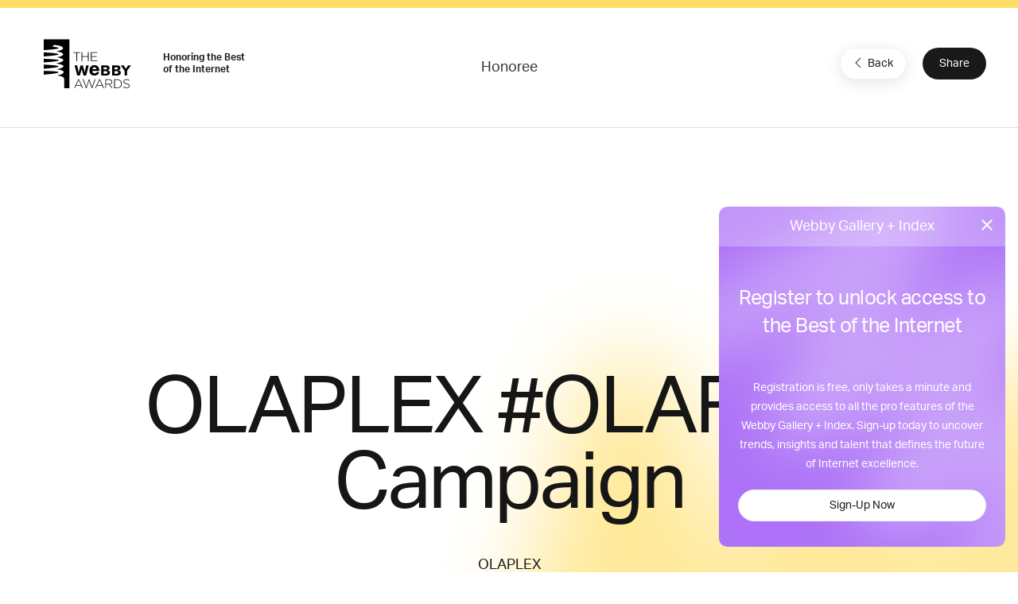

--- FILE ---
content_type: text/html; charset=utf-8
request_url: https://www.google.com/recaptcha/api2/anchor?ar=1&k=6LcC5f8qAAAAAN7E3g2z0N_EoPq3Vri8uXzTmFiO&co=aHR0cHM6Ly93aW5uZXJzLndlYmJ5YXdhcmRzLmNvbTo0NDM.&hl=en&v=PoyoqOPhxBO7pBk68S4YbpHZ&size=invisible&anchor-ms=20000&execute-ms=30000&cb=nf6k0tppbn6
body_size: 48804
content:
<!DOCTYPE HTML><html dir="ltr" lang="en"><head><meta http-equiv="Content-Type" content="text/html; charset=UTF-8">
<meta http-equiv="X-UA-Compatible" content="IE=edge">
<title>reCAPTCHA</title>
<style type="text/css">
/* cyrillic-ext */
@font-face {
  font-family: 'Roboto';
  font-style: normal;
  font-weight: 400;
  font-stretch: 100%;
  src: url(//fonts.gstatic.com/s/roboto/v48/KFO7CnqEu92Fr1ME7kSn66aGLdTylUAMa3GUBHMdazTgWw.woff2) format('woff2');
  unicode-range: U+0460-052F, U+1C80-1C8A, U+20B4, U+2DE0-2DFF, U+A640-A69F, U+FE2E-FE2F;
}
/* cyrillic */
@font-face {
  font-family: 'Roboto';
  font-style: normal;
  font-weight: 400;
  font-stretch: 100%;
  src: url(//fonts.gstatic.com/s/roboto/v48/KFO7CnqEu92Fr1ME7kSn66aGLdTylUAMa3iUBHMdazTgWw.woff2) format('woff2');
  unicode-range: U+0301, U+0400-045F, U+0490-0491, U+04B0-04B1, U+2116;
}
/* greek-ext */
@font-face {
  font-family: 'Roboto';
  font-style: normal;
  font-weight: 400;
  font-stretch: 100%;
  src: url(//fonts.gstatic.com/s/roboto/v48/KFO7CnqEu92Fr1ME7kSn66aGLdTylUAMa3CUBHMdazTgWw.woff2) format('woff2');
  unicode-range: U+1F00-1FFF;
}
/* greek */
@font-face {
  font-family: 'Roboto';
  font-style: normal;
  font-weight: 400;
  font-stretch: 100%;
  src: url(//fonts.gstatic.com/s/roboto/v48/KFO7CnqEu92Fr1ME7kSn66aGLdTylUAMa3-UBHMdazTgWw.woff2) format('woff2');
  unicode-range: U+0370-0377, U+037A-037F, U+0384-038A, U+038C, U+038E-03A1, U+03A3-03FF;
}
/* math */
@font-face {
  font-family: 'Roboto';
  font-style: normal;
  font-weight: 400;
  font-stretch: 100%;
  src: url(//fonts.gstatic.com/s/roboto/v48/KFO7CnqEu92Fr1ME7kSn66aGLdTylUAMawCUBHMdazTgWw.woff2) format('woff2');
  unicode-range: U+0302-0303, U+0305, U+0307-0308, U+0310, U+0312, U+0315, U+031A, U+0326-0327, U+032C, U+032F-0330, U+0332-0333, U+0338, U+033A, U+0346, U+034D, U+0391-03A1, U+03A3-03A9, U+03B1-03C9, U+03D1, U+03D5-03D6, U+03F0-03F1, U+03F4-03F5, U+2016-2017, U+2034-2038, U+203C, U+2040, U+2043, U+2047, U+2050, U+2057, U+205F, U+2070-2071, U+2074-208E, U+2090-209C, U+20D0-20DC, U+20E1, U+20E5-20EF, U+2100-2112, U+2114-2115, U+2117-2121, U+2123-214F, U+2190, U+2192, U+2194-21AE, U+21B0-21E5, U+21F1-21F2, U+21F4-2211, U+2213-2214, U+2216-22FF, U+2308-230B, U+2310, U+2319, U+231C-2321, U+2336-237A, U+237C, U+2395, U+239B-23B7, U+23D0, U+23DC-23E1, U+2474-2475, U+25AF, U+25B3, U+25B7, U+25BD, U+25C1, U+25CA, U+25CC, U+25FB, U+266D-266F, U+27C0-27FF, U+2900-2AFF, U+2B0E-2B11, U+2B30-2B4C, U+2BFE, U+3030, U+FF5B, U+FF5D, U+1D400-1D7FF, U+1EE00-1EEFF;
}
/* symbols */
@font-face {
  font-family: 'Roboto';
  font-style: normal;
  font-weight: 400;
  font-stretch: 100%;
  src: url(//fonts.gstatic.com/s/roboto/v48/KFO7CnqEu92Fr1ME7kSn66aGLdTylUAMaxKUBHMdazTgWw.woff2) format('woff2');
  unicode-range: U+0001-000C, U+000E-001F, U+007F-009F, U+20DD-20E0, U+20E2-20E4, U+2150-218F, U+2190, U+2192, U+2194-2199, U+21AF, U+21E6-21F0, U+21F3, U+2218-2219, U+2299, U+22C4-22C6, U+2300-243F, U+2440-244A, U+2460-24FF, U+25A0-27BF, U+2800-28FF, U+2921-2922, U+2981, U+29BF, U+29EB, U+2B00-2BFF, U+4DC0-4DFF, U+FFF9-FFFB, U+10140-1018E, U+10190-1019C, U+101A0, U+101D0-101FD, U+102E0-102FB, U+10E60-10E7E, U+1D2C0-1D2D3, U+1D2E0-1D37F, U+1F000-1F0FF, U+1F100-1F1AD, U+1F1E6-1F1FF, U+1F30D-1F30F, U+1F315, U+1F31C, U+1F31E, U+1F320-1F32C, U+1F336, U+1F378, U+1F37D, U+1F382, U+1F393-1F39F, U+1F3A7-1F3A8, U+1F3AC-1F3AF, U+1F3C2, U+1F3C4-1F3C6, U+1F3CA-1F3CE, U+1F3D4-1F3E0, U+1F3ED, U+1F3F1-1F3F3, U+1F3F5-1F3F7, U+1F408, U+1F415, U+1F41F, U+1F426, U+1F43F, U+1F441-1F442, U+1F444, U+1F446-1F449, U+1F44C-1F44E, U+1F453, U+1F46A, U+1F47D, U+1F4A3, U+1F4B0, U+1F4B3, U+1F4B9, U+1F4BB, U+1F4BF, U+1F4C8-1F4CB, U+1F4D6, U+1F4DA, U+1F4DF, U+1F4E3-1F4E6, U+1F4EA-1F4ED, U+1F4F7, U+1F4F9-1F4FB, U+1F4FD-1F4FE, U+1F503, U+1F507-1F50B, U+1F50D, U+1F512-1F513, U+1F53E-1F54A, U+1F54F-1F5FA, U+1F610, U+1F650-1F67F, U+1F687, U+1F68D, U+1F691, U+1F694, U+1F698, U+1F6AD, U+1F6B2, U+1F6B9-1F6BA, U+1F6BC, U+1F6C6-1F6CF, U+1F6D3-1F6D7, U+1F6E0-1F6EA, U+1F6F0-1F6F3, U+1F6F7-1F6FC, U+1F700-1F7FF, U+1F800-1F80B, U+1F810-1F847, U+1F850-1F859, U+1F860-1F887, U+1F890-1F8AD, U+1F8B0-1F8BB, U+1F8C0-1F8C1, U+1F900-1F90B, U+1F93B, U+1F946, U+1F984, U+1F996, U+1F9E9, U+1FA00-1FA6F, U+1FA70-1FA7C, U+1FA80-1FA89, U+1FA8F-1FAC6, U+1FACE-1FADC, U+1FADF-1FAE9, U+1FAF0-1FAF8, U+1FB00-1FBFF;
}
/* vietnamese */
@font-face {
  font-family: 'Roboto';
  font-style: normal;
  font-weight: 400;
  font-stretch: 100%;
  src: url(//fonts.gstatic.com/s/roboto/v48/KFO7CnqEu92Fr1ME7kSn66aGLdTylUAMa3OUBHMdazTgWw.woff2) format('woff2');
  unicode-range: U+0102-0103, U+0110-0111, U+0128-0129, U+0168-0169, U+01A0-01A1, U+01AF-01B0, U+0300-0301, U+0303-0304, U+0308-0309, U+0323, U+0329, U+1EA0-1EF9, U+20AB;
}
/* latin-ext */
@font-face {
  font-family: 'Roboto';
  font-style: normal;
  font-weight: 400;
  font-stretch: 100%;
  src: url(//fonts.gstatic.com/s/roboto/v48/KFO7CnqEu92Fr1ME7kSn66aGLdTylUAMa3KUBHMdazTgWw.woff2) format('woff2');
  unicode-range: U+0100-02BA, U+02BD-02C5, U+02C7-02CC, U+02CE-02D7, U+02DD-02FF, U+0304, U+0308, U+0329, U+1D00-1DBF, U+1E00-1E9F, U+1EF2-1EFF, U+2020, U+20A0-20AB, U+20AD-20C0, U+2113, U+2C60-2C7F, U+A720-A7FF;
}
/* latin */
@font-face {
  font-family: 'Roboto';
  font-style: normal;
  font-weight: 400;
  font-stretch: 100%;
  src: url(//fonts.gstatic.com/s/roboto/v48/KFO7CnqEu92Fr1ME7kSn66aGLdTylUAMa3yUBHMdazQ.woff2) format('woff2');
  unicode-range: U+0000-00FF, U+0131, U+0152-0153, U+02BB-02BC, U+02C6, U+02DA, U+02DC, U+0304, U+0308, U+0329, U+2000-206F, U+20AC, U+2122, U+2191, U+2193, U+2212, U+2215, U+FEFF, U+FFFD;
}
/* cyrillic-ext */
@font-face {
  font-family: 'Roboto';
  font-style: normal;
  font-weight: 500;
  font-stretch: 100%;
  src: url(//fonts.gstatic.com/s/roboto/v48/KFO7CnqEu92Fr1ME7kSn66aGLdTylUAMa3GUBHMdazTgWw.woff2) format('woff2');
  unicode-range: U+0460-052F, U+1C80-1C8A, U+20B4, U+2DE0-2DFF, U+A640-A69F, U+FE2E-FE2F;
}
/* cyrillic */
@font-face {
  font-family: 'Roboto';
  font-style: normal;
  font-weight: 500;
  font-stretch: 100%;
  src: url(//fonts.gstatic.com/s/roboto/v48/KFO7CnqEu92Fr1ME7kSn66aGLdTylUAMa3iUBHMdazTgWw.woff2) format('woff2');
  unicode-range: U+0301, U+0400-045F, U+0490-0491, U+04B0-04B1, U+2116;
}
/* greek-ext */
@font-face {
  font-family: 'Roboto';
  font-style: normal;
  font-weight: 500;
  font-stretch: 100%;
  src: url(//fonts.gstatic.com/s/roboto/v48/KFO7CnqEu92Fr1ME7kSn66aGLdTylUAMa3CUBHMdazTgWw.woff2) format('woff2');
  unicode-range: U+1F00-1FFF;
}
/* greek */
@font-face {
  font-family: 'Roboto';
  font-style: normal;
  font-weight: 500;
  font-stretch: 100%;
  src: url(//fonts.gstatic.com/s/roboto/v48/KFO7CnqEu92Fr1ME7kSn66aGLdTylUAMa3-UBHMdazTgWw.woff2) format('woff2');
  unicode-range: U+0370-0377, U+037A-037F, U+0384-038A, U+038C, U+038E-03A1, U+03A3-03FF;
}
/* math */
@font-face {
  font-family: 'Roboto';
  font-style: normal;
  font-weight: 500;
  font-stretch: 100%;
  src: url(//fonts.gstatic.com/s/roboto/v48/KFO7CnqEu92Fr1ME7kSn66aGLdTylUAMawCUBHMdazTgWw.woff2) format('woff2');
  unicode-range: U+0302-0303, U+0305, U+0307-0308, U+0310, U+0312, U+0315, U+031A, U+0326-0327, U+032C, U+032F-0330, U+0332-0333, U+0338, U+033A, U+0346, U+034D, U+0391-03A1, U+03A3-03A9, U+03B1-03C9, U+03D1, U+03D5-03D6, U+03F0-03F1, U+03F4-03F5, U+2016-2017, U+2034-2038, U+203C, U+2040, U+2043, U+2047, U+2050, U+2057, U+205F, U+2070-2071, U+2074-208E, U+2090-209C, U+20D0-20DC, U+20E1, U+20E5-20EF, U+2100-2112, U+2114-2115, U+2117-2121, U+2123-214F, U+2190, U+2192, U+2194-21AE, U+21B0-21E5, U+21F1-21F2, U+21F4-2211, U+2213-2214, U+2216-22FF, U+2308-230B, U+2310, U+2319, U+231C-2321, U+2336-237A, U+237C, U+2395, U+239B-23B7, U+23D0, U+23DC-23E1, U+2474-2475, U+25AF, U+25B3, U+25B7, U+25BD, U+25C1, U+25CA, U+25CC, U+25FB, U+266D-266F, U+27C0-27FF, U+2900-2AFF, U+2B0E-2B11, U+2B30-2B4C, U+2BFE, U+3030, U+FF5B, U+FF5D, U+1D400-1D7FF, U+1EE00-1EEFF;
}
/* symbols */
@font-face {
  font-family: 'Roboto';
  font-style: normal;
  font-weight: 500;
  font-stretch: 100%;
  src: url(//fonts.gstatic.com/s/roboto/v48/KFO7CnqEu92Fr1ME7kSn66aGLdTylUAMaxKUBHMdazTgWw.woff2) format('woff2');
  unicode-range: U+0001-000C, U+000E-001F, U+007F-009F, U+20DD-20E0, U+20E2-20E4, U+2150-218F, U+2190, U+2192, U+2194-2199, U+21AF, U+21E6-21F0, U+21F3, U+2218-2219, U+2299, U+22C4-22C6, U+2300-243F, U+2440-244A, U+2460-24FF, U+25A0-27BF, U+2800-28FF, U+2921-2922, U+2981, U+29BF, U+29EB, U+2B00-2BFF, U+4DC0-4DFF, U+FFF9-FFFB, U+10140-1018E, U+10190-1019C, U+101A0, U+101D0-101FD, U+102E0-102FB, U+10E60-10E7E, U+1D2C0-1D2D3, U+1D2E0-1D37F, U+1F000-1F0FF, U+1F100-1F1AD, U+1F1E6-1F1FF, U+1F30D-1F30F, U+1F315, U+1F31C, U+1F31E, U+1F320-1F32C, U+1F336, U+1F378, U+1F37D, U+1F382, U+1F393-1F39F, U+1F3A7-1F3A8, U+1F3AC-1F3AF, U+1F3C2, U+1F3C4-1F3C6, U+1F3CA-1F3CE, U+1F3D4-1F3E0, U+1F3ED, U+1F3F1-1F3F3, U+1F3F5-1F3F7, U+1F408, U+1F415, U+1F41F, U+1F426, U+1F43F, U+1F441-1F442, U+1F444, U+1F446-1F449, U+1F44C-1F44E, U+1F453, U+1F46A, U+1F47D, U+1F4A3, U+1F4B0, U+1F4B3, U+1F4B9, U+1F4BB, U+1F4BF, U+1F4C8-1F4CB, U+1F4D6, U+1F4DA, U+1F4DF, U+1F4E3-1F4E6, U+1F4EA-1F4ED, U+1F4F7, U+1F4F9-1F4FB, U+1F4FD-1F4FE, U+1F503, U+1F507-1F50B, U+1F50D, U+1F512-1F513, U+1F53E-1F54A, U+1F54F-1F5FA, U+1F610, U+1F650-1F67F, U+1F687, U+1F68D, U+1F691, U+1F694, U+1F698, U+1F6AD, U+1F6B2, U+1F6B9-1F6BA, U+1F6BC, U+1F6C6-1F6CF, U+1F6D3-1F6D7, U+1F6E0-1F6EA, U+1F6F0-1F6F3, U+1F6F7-1F6FC, U+1F700-1F7FF, U+1F800-1F80B, U+1F810-1F847, U+1F850-1F859, U+1F860-1F887, U+1F890-1F8AD, U+1F8B0-1F8BB, U+1F8C0-1F8C1, U+1F900-1F90B, U+1F93B, U+1F946, U+1F984, U+1F996, U+1F9E9, U+1FA00-1FA6F, U+1FA70-1FA7C, U+1FA80-1FA89, U+1FA8F-1FAC6, U+1FACE-1FADC, U+1FADF-1FAE9, U+1FAF0-1FAF8, U+1FB00-1FBFF;
}
/* vietnamese */
@font-face {
  font-family: 'Roboto';
  font-style: normal;
  font-weight: 500;
  font-stretch: 100%;
  src: url(//fonts.gstatic.com/s/roboto/v48/KFO7CnqEu92Fr1ME7kSn66aGLdTylUAMa3OUBHMdazTgWw.woff2) format('woff2');
  unicode-range: U+0102-0103, U+0110-0111, U+0128-0129, U+0168-0169, U+01A0-01A1, U+01AF-01B0, U+0300-0301, U+0303-0304, U+0308-0309, U+0323, U+0329, U+1EA0-1EF9, U+20AB;
}
/* latin-ext */
@font-face {
  font-family: 'Roboto';
  font-style: normal;
  font-weight: 500;
  font-stretch: 100%;
  src: url(//fonts.gstatic.com/s/roboto/v48/KFO7CnqEu92Fr1ME7kSn66aGLdTylUAMa3KUBHMdazTgWw.woff2) format('woff2');
  unicode-range: U+0100-02BA, U+02BD-02C5, U+02C7-02CC, U+02CE-02D7, U+02DD-02FF, U+0304, U+0308, U+0329, U+1D00-1DBF, U+1E00-1E9F, U+1EF2-1EFF, U+2020, U+20A0-20AB, U+20AD-20C0, U+2113, U+2C60-2C7F, U+A720-A7FF;
}
/* latin */
@font-face {
  font-family: 'Roboto';
  font-style: normal;
  font-weight: 500;
  font-stretch: 100%;
  src: url(//fonts.gstatic.com/s/roboto/v48/KFO7CnqEu92Fr1ME7kSn66aGLdTylUAMa3yUBHMdazQ.woff2) format('woff2');
  unicode-range: U+0000-00FF, U+0131, U+0152-0153, U+02BB-02BC, U+02C6, U+02DA, U+02DC, U+0304, U+0308, U+0329, U+2000-206F, U+20AC, U+2122, U+2191, U+2193, U+2212, U+2215, U+FEFF, U+FFFD;
}
/* cyrillic-ext */
@font-face {
  font-family: 'Roboto';
  font-style: normal;
  font-weight: 900;
  font-stretch: 100%;
  src: url(//fonts.gstatic.com/s/roboto/v48/KFO7CnqEu92Fr1ME7kSn66aGLdTylUAMa3GUBHMdazTgWw.woff2) format('woff2');
  unicode-range: U+0460-052F, U+1C80-1C8A, U+20B4, U+2DE0-2DFF, U+A640-A69F, U+FE2E-FE2F;
}
/* cyrillic */
@font-face {
  font-family: 'Roboto';
  font-style: normal;
  font-weight: 900;
  font-stretch: 100%;
  src: url(//fonts.gstatic.com/s/roboto/v48/KFO7CnqEu92Fr1ME7kSn66aGLdTylUAMa3iUBHMdazTgWw.woff2) format('woff2');
  unicode-range: U+0301, U+0400-045F, U+0490-0491, U+04B0-04B1, U+2116;
}
/* greek-ext */
@font-face {
  font-family: 'Roboto';
  font-style: normal;
  font-weight: 900;
  font-stretch: 100%;
  src: url(//fonts.gstatic.com/s/roboto/v48/KFO7CnqEu92Fr1ME7kSn66aGLdTylUAMa3CUBHMdazTgWw.woff2) format('woff2');
  unicode-range: U+1F00-1FFF;
}
/* greek */
@font-face {
  font-family: 'Roboto';
  font-style: normal;
  font-weight: 900;
  font-stretch: 100%;
  src: url(//fonts.gstatic.com/s/roboto/v48/KFO7CnqEu92Fr1ME7kSn66aGLdTylUAMa3-UBHMdazTgWw.woff2) format('woff2');
  unicode-range: U+0370-0377, U+037A-037F, U+0384-038A, U+038C, U+038E-03A1, U+03A3-03FF;
}
/* math */
@font-face {
  font-family: 'Roboto';
  font-style: normal;
  font-weight: 900;
  font-stretch: 100%;
  src: url(//fonts.gstatic.com/s/roboto/v48/KFO7CnqEu92Fr1ME7kSn66aGLdTylUAMawCUBHMdazTgWw.woff2) format('woff2');
  unicode-range: U+0302-0303, U+0305, U+0307-0308, U+0310, U+0312, U+0315, U+031A, U+0326-0327, U+032C, U+032F-0330, U+0332-0333, U+0338, U+033A, U+0346, U+034D, U+0391-03A1, U+03A3-03A9, U+03B1-03C9, U+03D1, U+03D5-03D6, U+03F0-03F1, U+03F4-03F5, U+2016-2017, U+2034-2038, U+203C, U+2040, U+2043, U+2047, U+2050, U+2057, U+205F, U+2070-2071, U+2074-208E, U+2090-209C, U+20D0-20DC, U+20E1, U+20E5-20EF, U+2100-2112, U+2114-2115, U+2117-2121, U+2123-214F, U+2190, U+2192, U+2194-21AE, U+21B0-21E5, U+21F1-21F2, U+21F4-2211, U+2213-2214, U+2216-22FF, U+2308-230B, U+2310, U+2319, U+231C-2321, U+2336-237A, U+237C, U+2395, U+239B-23B7, U+23D0, U+23DC-23E1, U+2474-2475, U+25AF, U+25B3, U+25B7, U+25BD, U+25C1, U+25CA, U+25CC, U+25FB, U+266D-266F, U+27C0-27FF, U+2900-2AFF, U+2B0E-2B11, U+2B30-2B4C, U+2BFE, U+3030, U+FF5B, U+FF5D, U+1D400-1D7FF, U+1EE00-1EEFF;
}
/* symbols */
@font-face {
  font-family: 'Roboto';
  font-style: normal;
  font-weight: 900;
  font-stretch: 100%;
  src: url(//fonts.gstatic.com/s/roboto/v48/KFO7CnqEu92Fr1ME7kSn66aGLdTylUAMaxKUBHMdazTgWw.woff2) format('woff2');
  unicode-range: U+0001-000C, U+000E-001F, U+007F-009F, U+20DD-20E0, U+20E2-20E4, U+2150-218F, U+2190, U+2192, U+2194-2199, U+21AF, U+21E6-21F0, U+21F3, U+2218-2219, U+2299, U+22C4-22C6, U+2300-243F, U+2440-244A, U+2460-24FF, U+25A0-27BF, U+2800-28FF, U+2921-2922, U+2981, U+29BF, U+29EB, U+2B00-2BFF, U+4DC0-4DFF, U+FFF9-FFFB, U+10140-1018E, U+10190-1019C, U+101A0, U+101D0-101FD, U+102E0-102FB, U+10E60-10E7E, U+1D2C0-1D2D3, U+1D2E0-1D37F, U+1F000-1F0FF, U+1F100-1F1AD, U+1F1E6-1F1FF, U+1F30D-1F30F, U+1F315, U+1F31C, U+1F31E, U+1F320-1F32C, U+1F336, U+1F378, U+1F37D, U+1F382, U+1F393-1F39F, U+1F3A7-1F3A8, U+1F3AC-1F3AF, U+1F3C2, U+1F3C4-1F3C6, U+1F3CA-1F3CE, U+1F3D4-1F3E0, U+1F3ED, U+1F3F1-1F3F3, U+1F3F5-1F3F7, U+1F408, U+1F415, U+1F41F, U+1F426, U+1F43F, U+1F441-1F442, U+1F444, U+1F446-1F449, U+1F44C-1F44E, U+1F453, U+1F46A, U+1F47D, U+1F4A3, U+1F4B0, U+1F4B3, U+1F4B9, U+1F4BB, U+1F4BF, U+1F4C8-1F4CB, U+1F4D6, U+1F4DA, U+1F4DF, U+1F4E3-1F4E6, U+1F4EA-1F4ED, U+1F4F7, U+1F4F9-1F4FB, U+1F4FD-1F4FE, U+1F503, U+1F507-1F50B, U+1F50D, U+1F512-1F513, U+1F53E-1F54A, U+1F54F-1F5FA, U+1F610, U+1F650-1F67F, U+1F687, U+1F68D, U+1F691, U+1F694, U+1F698, U+1F6AD, U+1F6B2, U+1F6B9-1F6BA, U+1F6BC, U+1F6C6-1F6CF, U+1F6D3-1F6D7, U+1F6E0-1F6EA, U+1F6F0-1F6F3, U+1F6F7-1F6FC, U+1F700-1F7FF, U+1F800-1F80B, U+1F810-1F847, U+1F850-1F859, U+1F860-1F887, U+1F890-1F8AD, U+1F8B0-1F8BB, U+1F8C0-1F8C1, U+1F900-1F90B, U+1F93B, U+1F946, U+1F984, U+1F996, U+1F9E9, U+1FA00-1FA6F, U+1FA70-1FA7C, U+1FA80-1FA89, U+1FA8F-1FAC6, U+1FACE-1FADC, U+1FADF-1FAE9, U+1FAF0-1FAF8, U+1FB00-1FBFF;
}
/* vietnamese */
@font-face {
  font-family: 'Roboto';
  font-style: normal;
  font-weight: 900;
  font-stretch: 100%;
  src: url(//fonts.gstatic.com/s/roboto/v48/KFO7CnqEu92Fr1ME7kSn66aGLdTylUAMa3OUBHMdazTgWw.woff2) format('woff2');
  unicode-range: U+0102-0103, U+0110-0111, U+0128-0129, U+0168-0169, U+01A0-01A1, U+01AF-01B0, U+0300-0301, U+0303-0304, U+0308-0309, U+0323, U+0329, U+1EA0-1EF9, U+20AB;
}
/* latin-ext */
@font-face {
  font-family: 'Roboto';
  font-style: normal;
  font-weight: 900;
  font-stretch: 100%;
  src: url(//fonts.gstatic.com/s/roboto/v48/KFO7CnqEu92Fr1ME7kSn66aGLdTylUAMa3KUBHMdazTgWw.woff2) format('woff2');
  unicode-range: U+0100-02BA, U+02BD-02C5, U+02C7-02CC, U+02CE-02D7, U+02DD-02FF, U+0304, U+0308, U+0329, U+1D00-1DBF, U+1E00-1E9F, U+1EF2-1EFF, U+2020, U+20A0-20AB, U+20AD-20C0, U+2113, U+2C60-2C7F, U+A720-A7FF;
}
/* latin */
@font-face {
  font-family: 'Roboto';
  font-style: normal;
  font-weight: 900;
  font-stretch: 100%;
  src: url(//fonts.gstatic.com/s/roboto/v48/KFO7CnqEu92Fr1ME7kSn66aGLdTylUAMa3yUBHMdazQ.woff2) format('woff2');
  unicode-range: U+0000-00FF, U+0131, U+0152-0153, U+02BB-02BC, U+02C6, U+02DA, U+02DC, U+0304, U+0308, U+0329, U+2000-206F, U+20AC, U+2122, U+2191, U+2193, U+2212, U+2215, U+FEFF, U+FFFD;
}

</style>
<link rel="stylesheet" type="text/css" href="https://www.gstatic.com/recaptcha/releases/PoyoqOPhxBO7pBk68S4YbpHZ/styles__ltr.css">
<script nonce="UMJlsE58_TNzjeAfcFTvsg" type="text/javascript">window['__recaptcha_api'] = 'https://www.google.com/recaptcha/api2/';</script>
<script type="text/javascript" src="https://www.gstatic.com/recaptcha/releases/PoyoqOPhxBO7pBk68S4YbpHZ/recaptcha__en.js" nonce="UMJlsE58_TNzjeAfcFTvsg">
      
    </script></head>
<body><div id="rc-anchor-alert" class="rc-anchor-alert"></div>
<input type="hidden" id="recaptcha-token" value="[base64]">
<script type="text/javascript" nonce="UMJlsE58_TNzjeAfcFTvsg">
      recaptcha.anchor.Main.init("[\x22ainput\x22,[\x22bgdata\x22,\x22\x22,\[base64]/[base64]/[base64]/ZyhXLGgpOnEoW04sMjEsbF0sVywwKSxoKSxmYWxzZSxmYWxzZSl9Y2F0Y2goayl7RygzNTgsVyk/[base64]/[base64]/[base64]/[base64]/[base64]/[base64]/[base64]/bmV3IEJbT10oRFswXSk6dz09Mj9uZXcgQltPXShEWzBdLERbMV0pOnc9PTM/bmV3IEJbT10oRFswXSxEWzFdLERbMl0pOnc9PTQ/[base64]/[base64]/[base64]/[base64]/[base64]\\u003d\x22,\[base64]\x22,\x22w4pPdMKvwrFJTsK4dHRhw6A7wrXCt8OSwqVwwp4+w7sNZHrCgsK+worCk8O6wro/KMOQw7jDjHwEwr/DpsOmwpXDoEgaK8K2wooCBT9JBcOgw6vDjsKGwoFQViJIw4sFw4XCrCvCnRFPb8Ozw6PCniLCjsKbV8OkfcO9wrB2wq5vFgUew5DCpXvCrMOQDMO/[base64]/CgVM0BcOINkXCkVAHw6jDuwjCl2ctQsONw7ESw7/CrF19OzjDiMK2w4cqNMKCw7TDhsO5SMOowoIWYRnCiljDmRJhw4rCslVwZcKdFk/[base64]/P8KXMxvCusKzBMK4wo3DpsOEw6IIw5LDpcOowrpCPw4hwr3DuMODXXzDkcOIXcOjwpkAQMOlY01JbxLDlcKrW8K9wpPCgMOabVvCkSnDqGfCtzJPQcOQB8O6wqjDn8O7wol6wrpMXVx+OMOMwoMBGcOBfxPCi8KeYFLDmD8ZRGhWAUzCsMKewqA/BSvCvcKSc0vDkB/[base64]/w44jw7hOw4wvFMK0w71Vw6dvBAvDpQ7Cu8Kqw7s9w44Cw4PCn8KvKsK/[base64]/TMKwIMOUJsKFH3TDkcOvT3NVEydlwopOPzF8NsOPwpVLZ1Z2w7cgw5PCkxzDhGR+wr5Obx/CuMK1woofMMKuwq1rwrbCsg3CiwRIFW/ClsKYPsOUIEfDtXDDgzsGw5/CoBBCdMOAwptMegrDtMOOw5TDjcOEw6bCgMOlVsO8TcKYQcO/[base64]/w4HChmTDlW/DtsODFMKWQH5rwohnJDNuCsK1w7wUBsOHw5fCtMORL1c9UMKmwpnCu2pbw4HCnBvClxInw4pLLyN0w6HDjXBNWGnCrhRPwrDCsjbCr2YXw6g3L8KKw6LCoSHCkMONw6wSw6/CsQxKw5Nre8KkI8KPYMK+Sy/DujVFL3oOAsO/JCBpw5DCgnrDi8Kzw5PCicKYcDUxw5JKw4sJf2ZQw5fCnTDCtMOwb2PCkgvDkGfCmMOHRGcCFHdCwrzCkcOuFsK8wp7ClcKEPMKofsOPXhDCv8OBHEbCp8OSHTdtw5U7EzI6wp8KwpIiAMKqwpFBw4TCicOFwr4wE0PDtAhuEy/[base64]/DvUxSw6Epw7HDrAYeZsOTwq9RUsKZLWDCgBzDlhgYQsKJa2zCuydOJcKbD8Kvw6XCpTDDiHMjwr8iwqp9w4ZCw6TDpMOyw4/DlcKbYjHDpAwDdV18KzEWwpZswqchwrtJw71GKDjCuADCr8Kiwq0Nw4NXw63CpWg1w6TCgTnDjcK8w5TCnn/DgyvChMOoNx8aCMOnw5pdwrbCk8ODwr0YwpBDw6ESbcOUwrPDmMKuGVbCn8OBwosZw7zCjy46w7zDucKqAnEZZz/ChRF0esO6e2zDmMKOworCowPCrsO+w7XCvcK6wrYTaMKnScKWLcOWwozDgm5QwoVGwq/CoU8tMsKvTcKxUB3CkmJIFsK1wqrDosO1OBAqCGvCkW/Ci1PCrGIwFcO9XcO7WVrCmXvDvgTDnnzDl8OiWMOSwqrCmMKjwqVwDgrDkcOFLsOIwo/CvcKSYsKGRQ51N0vDv8OfOsOdJGoAw5x9w43DqxRww6HDl8K+wpUQw4spSFgUBUZkwp5hw5PCjVooZcKRw4/CoyAnCR/DpgJXE8KpacKNLDDDh8KEw4MKcMOPfTRBw5cVw6nDscOsCAHDuUHDqMK3O0tTw7XCocKbw73CqcOMwoPCsnEiwrnCpTHCi8OFR35/[base64]/Cm8KwC8KZwqPCgSRVwq59c3fCm8Kvw6jDscK6E8Kde1jDg8KnSBvDoRnDv8K/w5loF8OFw7rCgXbCu8KPeidaFMKMTcO0wo/DscK5wp01wrTDnEQJw4zDsMKpw5JYRcO2a8OualTCscOMFcKDwqEeL3wnXcORw6pIwqFMX8K3BsKdw4fCoyXCpMO8DcOZZFXDi8O9e8KQHcOfw4F2wpnCicOAezE/ScOiWQVHw6d8w4hzezsFN8OGaEBoHMKTZAXDgHvCpcKRw5hRw5LCtcKDw6XCtMKyJn43wotdaMKxMxDDpsKYwrRSVx56wqXClT/DlgQhA8Ojw6p9wo1KTsKhZcOiwrnDqlARWXdMF07DtEXDolDCrMOfwpnDocKHBMKXIwNLwo3DlgV1RcKSw6vCmWwtKkPDog1xwqZrMcK2BG7DosO3A8KkSDV8TDQYJ8OxVy3CjsOVw64LFFgawqjCvwpuwrjDrcO/YhA4REVYw61GwojCm8Kew7rDjjfCqMOgLsOqw47DiSjDnWrDpABCYMKpXwHDgcKWQcKdwosRwpDCnjzDkcKPwp19w7ZEwojChkUhYcKUJF8cwrNew5cWwp3CnC0EMMKuw6puw67DkcOlw5fDiggPIijDjMK+wod/[base64]/Dv8KyKnsgHsKWZ8O8wqDDohHDgMKyw6/DssOuworDjnZLN1MGwqkjXgzDrsOBw61uw7V9wo4BwpHDsMKpCBk/w4hfw53Ch0zDuMOVFMOTLMOlw73CmMKuZU0ewrwRRlM4A8KLw6vCjwnDlsKxwpAgSMKIAhw+wojDlV7DpijDsmXClMOPw4JuVsO/w7jCtMKsaMKXwqdfwrfCtW/DpMK6fsK4wox3wr5KSmImwpzCkMOAYmVpwoNNw43CiXtvw7QJChEvw688w73DscOFH2ACWALDmcKXwqE/A8KAwqLDhcOYIsKldMORAsKaBhTCvsOowqTChsOBdEgWdAzCt0hBw5DCsCrClsKkO8KRMsOLaGtsPMKmwpfDgsO0w4V3NsKHZ8OdJMK6C8K1w6sdwpEsw7/DlREbwpzCk05/[base64]/DmcOUbDY7CFLDrsOewrgIw407wrbCgSDDm8KtwrFpw6bCnQHCl8KfJBwxeU3DicOJDzMBw7vDijTCssO6w61SLVQKwr4ZCMO/ZsOUw49Vwp8UFsO6w6HCkMOYMcKIwpNQJCXDs05jF8KteRrCvl8kwpDCgHEHw71ELMKWZU7CmifDqsODXl3CqGsLw6F/fMKjCsKbSnEoZF7Ckz/[base64]/DhlZ6PMKtw77DkcKhwo3DsRwtwoLDtsKfV8OhwohEOw3DhMK7dBcawq7DsDXDjmFRw549WlNhST/DqFrChcK4DSfDpsOKwr0eTcKbwrjDk8Oiw4/ChsKSwrvCkzDCtFzDuMODdV7Ct8KbXR3Dv8OOwqfCqmXCm8KAJTzCqMK/PcKewq3Cng7ClQAdw45eK0rChcKYCsKsRsKsR8KkVcO4wrE+fQXCsAzDqMOaKMKyw5TCiBTClkp9w5HCn8O6wrDCkcKNBBbCrsOsw7oyABTCgMKyLXdqSlLCgsK1TQ8uZ8OKLcKQMcOew7nCscKPNMKzQ8ODw4cBX27DpsOgwq/[base64]/DosOLw5YxcU/ClVnCncKSwqrCrxlHwrwRcMOXw6HCsMKEw5jCgsONDcObAsKdw7jDjcK3w6rDng/DtmJhw5PDhFLCtk0Yw5LCkB8Dwo3CgUg3wpXCkXjCu0/Dh8KsWcO8MsKYNsOqw6kuw4fCl3TCqMKuw5hWw4BZDjMFw6pvVGouw5R8wpIVwq8Vw43DhMOycMOWwpHDuMOcLcOgBWV1JMOUJBTDsFrDhTjCn8K8I8OrD8Ocwq4Sw6nCiHPCrsOrwr3DrMOQYgBAwpY9w6XDmsK8w7oBOVM6fcKhWw3Cj8OYSFDDssKFS8KkS3/[base64]/w5kxwojDtnMBC1AcGsOMwp0JTMKnw7AcUGvCu8K0W1vDiMOFw4N2w5TDgsKbw4JqZA4Gw7nCsg1zw6BEdwcxw6bDuMKtw5/CtsK1w7kWwq3ClgYiwr/Ct8K2H8O3w6UkaMOVXTLCpX7CpMK5w6HCp1tEZsO3woUbHHYfTWDCnMOCfG3DnsKewr5sw4VRXHXDkT47wp/DsMKYw4rCh8K7w60aeSYdIGUNQTTCgMKqcUx2w7LCtCPCizwiwpUrw6IYwo3DlcKtwpQHw6/DhMKkwoDDrE3DuT3DuWt/wot4YHXCksOKwpXCtMKPwpzDmMOkc8KLLMOVw4PChm7CrMK9wqUSwozCmHF9w43DmsKPQGUcwoHDuXHDiw/DhMO7wofCiT0wwqluw6XCo8O5HMOMb8OjR39ZBwQGNsKwwpMHw5wpT2IScsOmA34iIzLCpxtQWcOOCAo9QsKGCHfDm17Cgn8dw65pw5PCtcOPw5xrwpHDpzU/Ej1Kw4zCisOSw7fCjnvDpRnCjsOwwrdNw4jCsCJtw77CuTDDs8Klw4TDkEMbwpI4w7xjw4TDpV/[base64]/w5Vceyd9OsOWw5zCnC3DpF3DnsO8CMOQYMKywrnCucK1wobCjjFTw49aw64ydXgVwr7DpMK0IhYSVcOJwrRkYMK0wpHCjQnDg8K0N8KOdsKafsKuSsKXw7JFwrwXw60Lw6Uiwp8EbTPDqRfCi3xvw7cnw7gqCQ3CrcKpwrDCjsO/[base64]/Dtm1hwoDCocO5f0PDqX0Fw5I1IXlZb37Dl8O/TidQw4F4woF7dnpZORY0w6zCs8Ofwq9iwpgEFWgBecKhIglCAsKjwoLCv8KoR8OsZsO/w5XCpcO2EMOLA8K5wpMVwroew57ChcKpw6wewp5iw73DosKTNcKkVMKcWxbDhcKSw7QcPFvCrsOuEFjDiQPDgUfCj0kJVxHCpxnDgm4NN0lrUcOzacOAwpNHOXTClgNpIcKHWhJywp4fw6zDlMKmEcK/wrHDscK3w7xnw61DO8KdCWrDssOFVMOPw5vDhh/ClMOwwqUwLsOxExLCosOMJ1hHE8Oww6/DmQPDhsKGK0A+w4XDiWjCrsONw7/DjsOdRCLDp8KFwoXCpHrCml1Yw6XDtMO2wr8Sw5FQwpzCucKtw7zDkQHDmsKPwqHDrW13wphMw6Nvw63DpMKaBMK9w7osPsO4C8K3FjPDk8KXwqQhw5LCpx3Dnx8SWBzCkDgXwrrDpgl/[base64]/DqWQcC8OrZ8OMGMKDNxvCncKSNhDCtcKqwqXDtVDCuTcAa8Ogw5DCuSkcfiRSwqPDscO4woUgwo8+wpTCgXoYwo3DjcO4woQnNlXDtMKJDUx5E1HDqcK1w4sUw7FRKcKEEUDCrUoeZ8K1w6fClW9XOgcow4bCjDVSw5A2wojCs0PDtnlrHsKuTkLCqMKLwq0/[base64]/CucOyw43ChhnDmT0WFhLCtyJcI0vCvcK6w7o3worDs8KdwpLDmEwUw64TcnjDhTc/[base64]/[base64]/P8O/w5jDpCTCiMOnwpvCtsOEX8Kpw5vDpcOOw43DqUs7EsKULMO+X0JNZ8OIbXnDoDDDp8KsRMK7fMKpwojCosKpDSrCtMKDw63CpTNHwq7CqFIHE8OVWRwcworDoCXCp8Ozw7DCqsO4wrUpKMOZw6DCk8KDPcOdwospwq7DvcKSwoDCvcKpPRUjw6BlcXDCvF3Cs3XDkh/DtUPCqMOVQQouw7fCrHPDgF8nbknCv8OJDMOFwoPDq8KiesO5wqLDvMO9w7QQbnUUYWYXay4ew5jDv8Oawp7CtkgrWSg7woDChWBEcsOhE2ZEXcOmBXMyfgLCrMONwokzGFjDpjXDm1DCnsO2YMOrw4U/[base64]/CB5rw4PDvsKEwqXDnMKnOFtdYsK/w6poK28lwrECHsK1fsOjwr9ecMOwJj0ESsOaO8KZwobCnMKCw59zcMKIIErCiMOrGEXCtMKYw73DsX/CmMOucmVBDsOGw4DDhU0Pw5/CgMOIe8Onw7x4S8KkS2fDvsKOwr/[base64]/w7hLUMKHw5XCmsOBAMKXR8OPwoHCnHI2GSIrw5ltdH/DmzrDnjZSw5bDnUZWXsOzw5DDkcOTwoBRwobDmktvT8KHXcKswopyw57DhMOOwq7CkcKww4/Cj8KRUXvDizR4YcKRFFN0T8OmOsKzw7rDucOtaw/CqU/DnyTCuj5QwrNlw7oxB8KZwpXDg2A5Pn9Cw60SPWVjwovCh2dHw5Y/w5dZwr1sH8OuYm0Xwr/Ds1vDh8O2wprCs8O8wqNqeSLCiUQ7wrPCuMOWwoozwq5EwpTDsE/Dl0vCjcOWcMKNwpEjSzZ3XcOnScKeTDtncltiZsOAOsKlTsKCw4dGVVlKw5fDtMOtWcOGN8OawrzCiMOlw5rCvkHDsVwheMKiVcKqP8OmOMKDBsKYw5kOwr1Xw4nDqsOpZT1xfsKhw5/Cm0nDoh9dYMKxOh0LE1HDozEfB03DmwjDmsOiw6/DklJOwoPCiEMtZgwlfsO4w58vwpBgwr5ELV/Ds1MXwqpoX2/CnkzDsCPDosODw7DCvSgzGMOgwo7Cl8OcPWcBDG1uwpEcfMONwp/DhX8nwo4rQU8Fw70Mw4HChmEnYi11w6dBc8OQKcKGwp3Cn8OJw7l4w4PCkw/DusO8wq0xCcKKwoV4w49lPkx3w79Wb8KpAEDDtsOtNcO1fMK0EMKENsOpakrCo8O4DcO5w7o6YCAmwojCukbDuSHDo8OJGjrDl2ohwrgHB8KRwpApw5FEesOtE8OBCUY/HA4lw6wRwpnDjUXDr3Uhw4nCoMKRcy0wesOHwprCtgYqw5AGI8OHwojCg8OIwpfCk3TDkE1FeRpVBsKuKsKETMO2KsKGwpNqw5JHw5g3LsOjw7dTe8OhUDQPRcK7wp5tw73Cm1ZtDiF1wpJrwr/[base64]/Cgzt7w4BVw7wYX8K5w5FmwqLDkcK8wpMTb0rCh1fCicK1S1XCtMOhPmjCkcKNwpBaZ0kdPFttw5sBOMK5QTxPTEIYJsOjMMKLw6xbTQnDmEw2w6wkwp59w5/Clz7Co8K1d2MSPMOqC3dbFGLDnG8wMsKow65zeMK6bhPCuRQALynDq8OGw4LChMKww5/[base64]/w45Twql/w714Dn/CrsOSJV/[base64]/w4VlLMK+w5jCrcKvw7zCm8K8XAMkwrPCjDJ2CMKQw4/CqDowGDTDp8KRwoANw7TDpUJSKsKcwpDCnmrDhWNMwqbDncOZw5LCncOFw7x8V8OifFI6VMODV3B/MxFfwpXDpWFNwqRPwqNrwp7DnCBrwoHCvXQYwphuwqddeTvCicKBwq9gwr9+IRhdw75GwqjCoMO5HVlTLm/CkkbCp8Kqw6XDgQE8wpkCwp3DrGrDrcKUw63DhCJAw7Yjw7E7K8O/wo7CrUDDmEUYXnxIwrnCqBfDpgvCvFArwonCt3XCkX8swqp8w7nDoUbDoMKiXsKlwq7DucOEw4cTEgFXw7JUEsKow7DCjk/CpsOOw4dNwr7CnMKWw4/CvmNuwo/Dky5pHMORcyxswqHDh8OPw4DDuRdtXcOMJMKGw4N+XMOtL3ViwqExesOnw7hiw4U4w5fCpx0mw7/DhMO7wozCvcO0dR0UWcKyDRfDmjDDuAtsw6fCpcO2w6zDjAbDpsKDJyvDpMKLwovCtMOUXlbCgRvCt0AowoDDiMKxBcKSZMKYw6d9wqXDgcKpwoMEw7rCi8Kvw7/ChybDnUwJVcOfwqA4HlzCtsKRw7HCp8OiwoLCvXfCnsKCw4DCoBPCuMK9w4XCusOmw4hzGR1QIMOFwqcGw4x7M8K2AjU1QcO3BW/[base64]/DjcKKAsKZwpXDjsK9w6cQw5QwHHVgwpM1Eg/DjXjDnMO+R0PDlhPDjyBhPMOVwozDkWIdwqXCisKmPXNAw7fCqsOmScKKMQ3DkBvDljINwpNOfiPDnMOOw44ZIVbDlSfCo8OlPUjCsMK1ABItPMKxGkN/wpXDl8KBZGYJw55ReCQOw74/BAzDr8OTwr8IMMOzw5nCjMOqUAbCksOqwrPDrBvDqsOcw6ckw50+Bm/CjsKXIMOZQRrClsKLVUTCqsO5wpZdTxtyw4gkFQ1dd8O9wodRwrXCtsOMw51JVBrCmW9dwqtew7FVwpMbwqRKw4HCvsOpw48/QMKNEH3Dv8K0wqFMwrbDgGrDoMOHw7gjH3tNw4PDgMKUw5xNKA1Rw67DkkDCv8O9f8Oew6rCsQJkwoh8w40GwqTCqcKnw6BSdVbDuxjDqyfCtcKeUMK6wqsLw77CocO7Cx/Dq03CpnbCtXLCosOjQMOPfsKgaX/DrMKmwo/CrcOOXsKmw5HDpsOjS8KbTMOgAsOIw5kAUcKfPsK5w7fCr8KVw6dtw7R5w7wGw4VHwq/Cl8Ktw5zDlsKPBDxzCi1xM0Rsw51bw5PDjsOqwqjCnB7DqcKuTh1/w40WNEN4w6cLexXDviPCoXwpwpplwq8vwpZPw4AUwqjDvFRwNcONwrfDgT5vwrHDk1bDncKOIsKMw5TDgsKzwqTDk8OAw5/[base64]/Di8KgfcOUwq/DoMKHw5MFw63DhMOuw4hFwoPCjcOVw4V1w6zCsWQ+woDCtMKtwrdgw6YJw6YkEMOLfwzDvnbDtcKRwqoywqHDisOpfG3Cu8KAwrfCvglAG8Kcw4hdw6fCscKqWcKpA3vCsXPCow3Dq254R8KGU1DCvcKlwqRGwqcyY8K1wq/[base64]/ClCDDl8KmJg3CjAJjw5bDsRzCogUaw6BZwpzCmMOcw4FqwoDCgFfDuMO1wo8XOysJwpUAKMKxw7LCp0PDrhTCkjjCmsOlw78/wqvDk8K7wr3CkT1tIMOpwqjDisOvwrQgMUrDgMO8wr4LecKHw6HDgsOJw7rDqcKiw7jDpU/[base64]/w44PTBk5w6rCkQXCjMKzwrkIw6/[base64]/wp/CgcO7B8OBwopkwo9nJMO2w4EZwrcQUUlowqUiw5TDlMORwrFdwqnChcO0wo8Dw7bDpn3DsMOxwpPDiGYWPsKzw7jDlAFww4x7fsOKw7kWWMKpDS1Ew78YYcO/[base64]/[base64]/DjcOdYkUbwoHDrSEoXV/ChEjDqTAqw4DDhgTCryMvaHXCsEJ/[base64]/DoU9dwqHDukY2wrUkwpIsCMOAw7R7EW7Dg8KCw4VQOwQ/GMOzw6vCsEczMyfDuk3CrcKQwqVzwqPDlRPDicKUQMKSwpPDgcOXwqRUwppYw73Dj8KZwrpiwrM3w7XChMOgY8ODf8OwEU45MMK6w73Cq8OwacKpw5PDlAHDo8Ktbl3DkcKlE2JNwplOIcOvG8KVfsO2FsKGw7nDsQJBw7Zvw4wzw7Ykw7/CucORwp3DvEnCjGLDuWdIRsO7YsODw5Rsw5zDg1fDvcOmVcOuw4EmcjoQw65owoIbf8Ozw4oLA1wvw4HCvg0wQ8OJClLCvToowrsqcXTDh8KOfMKVw4vCt0lMw47DsMONKgTDpUgNw7lYQ8ODQ8KFWFZJAsK7w7bDhcO+BltrQRgSwonCmg/DqHHDn8OeNgYJN8ORB8O+w4sYJ8OUw6XCkBLDujfDkS7CgUp+wqFKYwBqw7LCjsOuNhjCvsKzw5jCnX8uwowEw4vCmRTCr8KoGsKGwpXDnMKPw5bCglfDg8O1wpV1GkzDs8KgwpPDmhBhw5VXCzbDqABUTMOgw43Dol1xwqBefUzDtcKFQ2NiT1gDw4/ClMOHWgTDjT9zwosMw5DCv8Okc8KmAMKaw51Uw4sKHcOnwq3Cv8KGTQrCgVvDo0IzwobChmMID8K9FTpcPBFVwr/CisO2emp4BxfCpsKsw5N2w4zCr8K+XcOXRcO3w4HCph5vDXXDlX4KwpA5w7LDgMOIa20jwr3CnFJPw5/Cr8O5GcKxcsKdBiFzw77CkBnCkFjDoU5wQ8Oqw71XYB9Pwr5OSATCiyEzdsKlwoLCsRlpw6/CuBvCpcODw7LDoAnDpMKOOsK3wqjCuwfDpsKJwpTCuBzDpn9owpA/w4UPP1fDoMOSw6LDoMOeacOcECfCt8OYezwFw5oaWAjDkBrCr0wQEMOGTXHDhGfCkMKCwrvCmcKfUkgzwrXDscK7wpkUw6Epw67DoRbCtsO8w6JMw6NYw4JhwrBxJ8KXN0jDu8O/wq/DncO3OsKAw57Cu24RQsOQcm3DuU5lXcKfLcOkw70GY3FWwqwGwoXCjcO/R1XDt8K6FMOeGMOaw7zCpDZXc8OrwrAoMizCrX3CjC/DsMKXwqdWHTHCsMKxw6/DkgBvIcOswqjDoMOGG3HDgMKSwrsjJjJgwrogwrLDosOqD8OZw7LCmMKqw50ow7FGwr4Vw67DrMKBcMOJZnDClMKqYmotIHHCvi5ibT3DtsKxSMO3wqQow5Bswo9Xw6bCg8Kowo1ow5nCp8Kiw6NGw67DgcOewpgrA8OPKMODI8OIEWB9CBnDlsOMLsK4w7nCvsK/w7TCjmI0woPChmw6HmTCmnjDsVHCvMOTehHCk8KtFQM9w53CkcKKwrNwUcKsw5I2w4YkwoFvEypCMcKzwpB5w57CmEHDh8KpHBLChi3DksK1wrJgT287GyrCvcOLBcKZf8KaCMOewp4/wqbDosOiDsOrwodaMMOxHzTDphZYw7rCjsORw51Tw4fCocK/wr8CesKCbMKhEsK/[base64]/DrVpiAMKHw7RTwrxTw68ZwqFie2hMBMOHSsOtwoJcwpR+w6jDgcKjEcKfwqt2NgosbcKPw7JhWVFkTBRkw47DucOATMKBf8OZIT7CoybCu8OMIcOaNk9dw7DDqsOWa8K6woZiDcKMfmXDrcOHwoDCkH/CnSUHw5fCisOew7kVYFdbAsKQIR/CoinDh0A9wpHDnsK2w43DvB3DsileJjlsSMKVw6seHsOew7pYwpJKL8K4wpDDkMO5w7EZw5PCgypwEQnCgcO+w595ccKMw7jDlsKjw6zCgjATw5Y7XS8nH38Mw7kpwpw2wo0FIcK3MsK8w6TDgkdAP8OWw4XDl8OcNnR/w7jClEjDhErDtSfCmcKfJQhfHsOfS8O3wplgw7zCm1PCmcOmw7PCt8Onw6wIRUZvXcOvXg3CvcOlEyYHwr89wqTDr8O/[base64]/[base64]/CsMKTwp/DvMK4VsOBZD7DlHpXwphUesOTwr45w6AMVcOEISfCrsONYsKawqDDhsK8ABwAGMOlw7fDmGUpw5TCugXCvcKvOsO6NVDDnRvDq3nDs8O9JmDCtz8RwpNxK0BJYcOww6FjD8KGw5zCpynCpS7Dq8Ovw5zDmi9uw5HCvl9iK8Opw6/[base64]/[base64]/Ch8KIARohwpNFwpPCs8O9YkrCuTLDo8OYwojCrMK+fTHCpFPCviXCl8OqRHnDlABaIxfCqwIkw4fDvcK1XzjDjQcMw7DCp8KXw6vCq8KbaG9OYA8ZBsKdwph2OsOxBz5xw6Mtw7TCoBrDpcO+w5YsVGR5wqB8w7dEw6nDqhnCssO4w4YxwrYtwqLDqmNYNkDCij/Cn0RbI084asKmwq5FZcO4wpjDjsKeOMO5wonCi8OZUzVNGyXDpcOfw6wPRQjDugEUACMaOsOgCzzCocKHw5g+ExRrbVLDoMKGKsKONsOQw4LDrcOtWkHChW7DhgI8w6PDksOUZmfCoBg/SmfDkQ4Hw6pgP8OEGCXDmw/[base64]/Jx/Cg3tsFCtrNMKZw5fDgsOnXsOiWsOKGMKtcRkJX00jw5HCqMOtMGF3w5zDoHnCkcOjw5zDlV/Cv0Mow79Hwq88H8KvwoXDu04CwqLDpU7CksKoOcOow4wBGMOpVSt4VMKNw6QmwpvDvBXDhMOtw5vDicKVwoQfw4DCkHrDm8KWFcKLw7PCo8OWwqrCrE7ChHNbbkPClRUqwqw4w4fCvT/DusOuw5TDhBUKLcOFw7LDtMKwRMObwooXw7PDl8O9w6zCjsO8woLDtsKEGjs/AxIJw6pJBsK8KsKedyFwfBtzw7LDlcOswrlVw7TDkBcRwqM0wojCkg/CtC5Mwo/Dow7CoMKucHZfWzTCocKzbsOTwqo8UMKCwojCvTvCtcKZBsKHPGbDjC8mwqvCvz3CtR0qK8KywqHDrm3ClsKvOsKYVlIbd8OEw40FJhzCqgrCtG5EGsObHcOPwofDhT3Dt8OFShzDqyjChF4bJMKawpTCj1vCpSjCqwnDml/CiD3DqBJ1XGbCjcKRXsO8wq3CqMK4FycTwrHCi8OKwqspZxkSKsKrwp5ZNMOzw5dNw7XCsMKJP3ojwpHDpCYBw73DmUNsw5MHwoZVanDCpcKRw4nCpcKXSCzCp1/CpsOJO8Oxw59mWmnCkQ/DolQjKsO4w65tFMKFKQ7Cp1zDrSpyw5NMMz3DjsKpwpQewr/DiwfDukNpGCZ9MMO2ZisKwrZUNMOFw5JbwpNNZhIuw4wIw6nDhsOAbsO6w6rCuXfDg0QgX2bDrMKxDzpJw4nClmPCjcKPw4QqSi7DgMOPMWbCucOaG3d+dMK2ccO6w6FLQGHDh8O9w6rDni/CrsOpQ8OYacKhI8OtfS8lB8KIwq7DumgpwoQ0NVjDrkjDnDDCp8KqLgobw7PDpsO6wrLCvMOEwoU8w7YXw6Ebw6ZNwqsZw4PDucKUw6hqwrRKQUnCm8KRwpEYwqdHw5hKGcOTEcKlw7rCi8KSw4gkKArDjsKrw6zDumLDs8OWwr3CgsOZwrR/[base64]/CucOIZMOiMMKhExtWVcKmw4/CucKmwrBzAcKww6RXSBknZmHDs8KuwrUhwoEwKsKsw4AADAN0DxjDqz1uwonCgsK1w5nCmCN1w6M/[base64]/XmHDosKjwrzDsy4kwrBow4LCk8KcMsKqKMO0PBAgwoVlUsOBOnYawr7DnQTDsxxJwoxjLhzDtMKeN0FgGzvDs8KMwoVhF8Kvw4jCisOzw6rDijsnAmDCqsKOwpfDs3x8wqzDjsOywqoCwoXDqcKbwpPDsMKXZRhtwrrCgAHCoQ4/wqvCgcKqwocwNcKpw6hTJMKzwr4DKcOawqHCqsKscMO1GsKvw5LCgETDusKbw6sofsOZJ8KwZMOxw5rCosOUMsKybQvCvwMsw6IDw6PDp8OhC8ObE8OjfMO2FmgKeVPCrj/ChcKZWjZQw4xyw5/Cj2xsaw/CgxoyVsOWN8Krw7XCtMKSwovDrgrDkkTCi0gtw5/CpHjDs8Kuwq3DkljCqcK7woQFw5x9w5tdw7IKKnjCq0LDsCJjw7rChTwAKMOlwrUYwrJkFcKJw4jCicOIBsKRw6bDtlfCtiLCnw7DssK8KR0GwpZwA1IIwrjDmlYxHSPCt8OBDMONHW/DoMKKEsOWD8KjUQPCoSDCjMOgOk13SsKNMMKPwrXCrETDn2hAwofDsMOqIMOdw63CqQTDtcKSw6/[base64]/[base64]/[base64]/[base64]/[base64]/w44VwonCk8KAJ8OZRn7DvMKVES8vOE5CRMOWBCAsw7xdWMOdw67Cqwt5J2/DrhzCsE1VcMKywogPXk4dMizCh8Kuw5ooBsKUIsOkbxJkw7J2woLDhCnCjsKWwoDDn8OGw6LCmBREwofDqlYOwoHDvsO1WcKEw5bCpsKlfkzDjsOZT8K3M8Kjw7lXHMOBZWrDvsKAARzDgMOlwqzDnMOQAcKnw4/[base64]/DjUsQfcOowr/DusOzw6sJPR1aS8O/w43CjRpbwq5RwqLDqW1fwobDmSbCvsKew6TDtsORw4bCv8K7UcO1ecK3D8OKw5Z5wrdQw70qw7DCl8Odw6p0e8K0Wl/[base64]/CmzsoTcOUBnjDkcK3KmbDsWVNUXXDnSjDtlfDtsKlwqJswpxWMFXDrx4MwoLCrsKQw7pNSMOwfjTDnhHCmMOkw5s1WsO0w493c8O/wrDDpsKGw5nDnMOqwqtew6gTXMO2wpMUw6DChRJYQsOyw67CszMnwqzCh8OZAVNEw7lawqHCv8KrwqUCEMK1wpIywqTDrsKUKMOaHMK1w7YqHxTCj8Oqw4p6BTLDgC/CjQ0Ww5jCimAwwqnCs8OtNMODIAUGw4DDg8K+I1XDi8O4OV3Du2/DsXbDjh0xesO/I8KHWMO1w7N9wrM/woDDmsKZwoHCmTPDjcOFwqsMw7HDoGLDhhZhbwhmNDzChcKfwqwSGsOZwqh3wq1NwqQmdsKfw4HCpsOychRQIMOqw499wo/ClQBRbcOyH0nDgsOxacKEIsKEw6p3wpN8UMOYYMKxG8OEwpzDjsK3w6XDncOiBSbDkcKzwrEqwpnDrVN2w6Z6wp/DkkIIw5fCgDlxwqjDhcOOFSg5RcKnwqxXaFXDsV/ChcKewok+wpDCvgfDrMKMw4YweB4SwqQFw7rDmMOpXcKkwrnDucK8w60jw67CgsOYwq4LKMK/[base64]/CvGcLEcKQNMKYHB9tw64tQ8OJG8KSFMOMwp9tw7tTXsO8wpdaezIpwqsuFcO3wp9Aw75Fw5jCh343DcKbwossw7Yxw5jDt8OxwqrCnMKpT8KBREY3w6V/PsOLwoTCiVfCrMKRwp3Cj8KBIjnCmQDCvsKga8OvBW9EGVIIwo3DgMOLw7VawpZOwqsXw6NSJgMDJF9cwoDDulpqHsOHwpjDuMKQXy3DlsKGdHJ3wqR5CMKKwq7DtcOjwr91O2FMwpd3YMOqPnHDhMOCwosjw4/Ci8OkJMK0CcOqWMOSG8Orw4rDgMOmwqzDpALCusOVZcKNwqEsLlnDvRzCpcOmw6/Cv8Kpw6TCjmzCv8Oaw7wLYsOlPMKdW3dMw7tyw6ZGR1YIVcKIADLDqivClcO3Sz/CiD/[base64]/DiCPDh8KAw4DCmcKzaFlUOsOJRMOPwrE4wpQSIG8DKg1cwrPCpVXClsOjUTHDkXPCsF01VlHDuzRfL8Kde8O9PE3CqkvDksKNwolCwpkgKhvCssKzw6URIH/CvkjDmChmHMOfw4vDmAhvw5rCmMOoFFo5w4nCnMOdVnXCgFEUw49yXsKgS8Klw6nDtkDCrMKDwoTCuMKlwpMvUsKVwojDqx86w7bCkMOCJwTDgA1uHn/Ci0LDlMKfw5B2DmXDgGrDpsKewoEHwq3Cj17DkT5ew4nCmjPDhsOpH1J7OjTCpWTDgcOowpvCvsKWVHjCsyvDg8OnVMK+w6bCkgFvw4AxIsOMRRJyV8OOw4s4wonDoUldOcKXKAoKw7zDscKlw5vDusKpwpzCu8Kxw70uMcKNwoxwwqfDtsKIH2IEw5/Dh8KtwrrCpsK8GcKWw6UKdVNow54ew7peOUkkw6IhIcKgwqYNKQLDqx4gcnnCmMKBw63DgMOzw4p8P1nCjCrCtyfChMOrLirDgRvCuMKiw419wqjDjsKqbsKXwq0mDgt5wpDDsMKHYD1KL8OFZsOsHU/CscO4woB/HsOSRS9Iw5bCvMO8U8O/w43Cgk/Cj1g1AAQlZVzDusKgwpTDtm82fsO9McOxw6/[base64]/[base64]/DmsOcw6XCrhlWwoTDuDfCqcK7fMKjw5TCiw1/w55gEsKbwpFKAhXChkpGTcOtwrPDtsOew7TCgwYwwoQHIifDiVLCqXbDssOQYCMRwqfDj8Omw4PDkMKfw5HCrcO6Gg7ChMKlw5jDkl4mwrjCh1nDs8OvP8K7woHCjsOuW3XDsk/ChcKwDsKqwozCnHs8w5bDoMO+w4VXMsKUE2vCscK8K39pw5/CiDIZRsOWwrFJZsKQw7hPw4okw64/w60vTsOwwrjChMKJwrPCgcK8cWHCs0TDsU/[base64]/w4jCmcK3FyFYw4jCjHvCviNXw4t+w7nChHo3fABBwqXCsMKXd8KKAAjDkE3DlMKDw4HDvkZCFMKbTVjClB/CvMOywrprVT/CtcKqYj8fDSjDicOCwqRDw5fDjMOvw4jCt8OzwoXChgLCnU0RAiQXw6jCocKiVg3DhsK3wrtjworCmcOewo7CqMKxw4XCn8Oaw7bCvMKfD8KPdMOuwpnDmkl1w7HCgHY/[base64]/CphbChsO8wqFRw4ceOsKTe8OYHsKpw7ZnHErDk8Kow5BKRcO8QkfCn8Kewp/Dk8OefAHCvhggYMKmw6fChG3CunHCigvCv8K6N8O+woEs\x22],null,[\x22conf\x22,null,\x226LcC5f8qAAAAAN7E3g2z0N_EoPq3Vri8uXzTmFiO\x22,0,null,null,null,1,[21,125,63,73,95,87,41,43,42,83,102,105,109,121],[1017145,188],0,null,null,null,null,0,null,0,null,700,1,null,0,\[base64]/76lBhnEnQkZnOKMAhnM8xEZ\x22,0,0,null,null,1,null,0,0,null,null,null,0],\x22https://winners.webbyawards.com:443\x22,null,[3,1,1],null,null,null,1,3600,[\x22https://www.google.com/intl/en/policies/privacy/\x22,\x22https://www.google.com/intl/en/policies/terms/\x22],\x22t0iREl0bDa75ItctylBMZEzQylIfbAFO9rX4hGas/Jk\\u003d\x22,1,0,null,1,1769417751572,0,0,[65,38],null,[42],\x22RC-pAEDLFx17xSmqw\x22,null,null,null,null,null,\x220dAFcWeA5vl0d5V-Bu5oDXDU28TNAcCuF8rmljPF8wKT9Q9d1h8fD89RlwqJaH2Y49m_78kYbkrRBE5KMaXopgQpRZzn1gDxZ-Wg\x22,1769500551581]");
    </script></body></html>